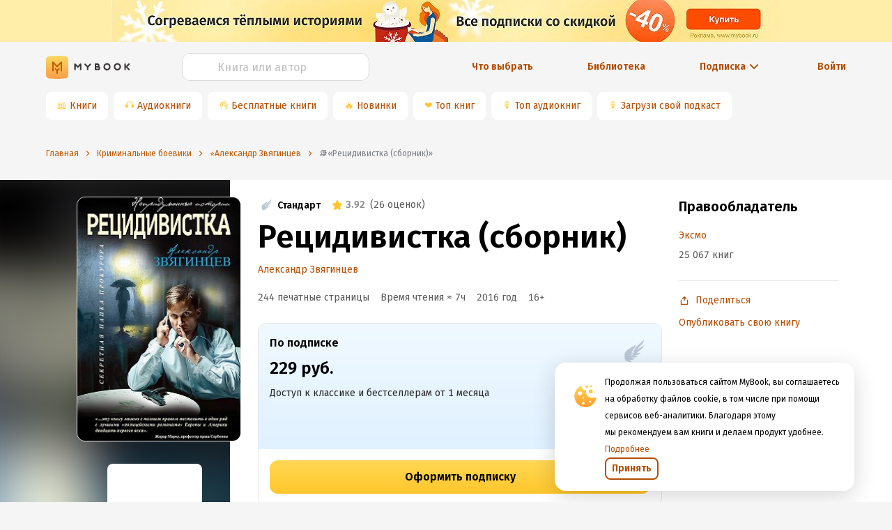

--- FILE ---
content_type: text/html; charset=utf-8
request_url: https://www.google.com/recaptcha/api2/anchor?ar=1&k=6Lc9jOkUAAAAAAS7Yqin2Ajp_JVBRmhKT0CNdA0q&co=aHR0cHM6Ly9teWJvb2sucnU6NDQz&hl=en&v=N67nZn4AqZkNcbeMu4prBgzg&size=invisible&anchor-ms=20000&execute-ms=30000&cb=t5avkqc877iw
body_size: 48973
content:
<!DOCTYPE HTML><html dir="ltr" lang="en"><head><meta http-equiv="Content-Type" content="text/html; charset=UTF-8">
<meta http-equiv="X-UA-Compatible" content="IE=edge">
<title>reCAPTCHA</title>
<style type="text/css">
/* cyrillic-ext */
@font-face {
  font-family: 'Roboto';
  font-style: normal;
  font-weight: 400;
  font-stretch: 100%;
  src: url(//fonts.gstatic.com/s/roboto/v48/KFO7CnqEu92Fr1ME7kSn66aGLdTylUAMa3GUBHMdazTgWw.woff2) format('woff2');
  unicode-range: U+0460-052F, U+1C80-1C8A, U+20B4, U+2DE0-2DFF, U+A640-A69F, U+FE2E-FE2F;
}
/* cyrillic */
@font-face {
  font-family: 'Roboto';
  font-style: normal;
  font-weight: 400;
  font-stretch: 100%;
  src: url(//fonts.gstatic.com/s/roboto/v48/KFO7CnqEu92Fr1ME7kSn66aGLdTylUAMa3iUBHMdazTgWw.woff2) format('woff2');
  unicode-range: U+0301, U+0400-045F, U+0490-0491, U+04B0-04B1, U+2116;
}
/* greek-ext */
@font-face {
  font-family: 'Roboto';
  font-style: normal;
  font-weight: 400;
  font-stretch: 100%;
  src: url(//fonts.gstatic.com/s/roboto/v48/KFO7CnqEu92Fr1ME7kSn66aGLdTylUAMa3CUBHMdazTgWw.woff2) format('woff2');
  unicode-range: U+1F00-1FFF;
}
/* greek */
@font-face {
  font-family: 'Roboto';
  font-style: normal;
  font-weight: 400;
  font-stretch: 100%;
  src: url(//fonts.gstatic.com/s/roboto/v48/KFO7CnqEu92Fr1ME7kSn66aGLdTylUAMa3-UBHMdazTgWw.woff2) format('woff2');
  unicode-range: U+0370-0377, U+037A-037F, U+0384-038A, U+038C, U+038E-03A1, U+03A3-03FF;
}
/* math */
@font-face {
  font-family: 'Roboto';
  font-style: normal;
  font-weight: 400;
  font-stretch: 100%;
  src: url(//fonts.gstatic.com/s/roboto/v48/KFO7CnqEu92Fr1ME7kSn66aGLdTylUAMawCUBHMdazTgWw.woff2) format('woff2');
  unicode-range: U+0302-0303, U+0305, U+0307-0308, U+0310, U+0312, U+0315, U+031A, U+0326-0327, U+032C, U+032F-0330, U+0332-0333, U+0338, U+033A, U+0346, U+034D, U+0391-03A1, U+03A3-03A9, U+03B1-03C9, U+03D1, U+03D5-03D6, U+03F0-03F1, U+03F4-03F5, U+2016-2017, U+2034-2038, U+203C, U+2040, U+2043, U+2047, U+2050, U+2057, U+205F, U+2070-2071, U+2074-208E, U+2090-209C, U+20D0-20DC, U+20E1, U+20E5-20EF, U+2100-2112, U+2114-2115, U+2117-2121, U+2123-214F, U+2190, U+2192, U+2194-21AE, U+21B0-21E5, U+21F1-21F2, U+21F4-2211, U+2213-2214, U+2216-22FF, U+2308-230B, U+2310, U+2319, U+231C-2321, U+2336-237A, U+237C, U+2395, U+239B-23B7, U+23D0, U+23DC-23E1, U+2474-2475, U+25AF, U+25B3, U+25B7, U+25BD, U+25C1, U+25CA, U+25CC, U+25FB, U+266D-266F, U+27C0-27FF, U+2900-2AFF, U+2B0E-2B11, U+2B30-2B4C, U+2BFE, U+3030, U+FF5B, U+FF5D, U+1D400-1D7FF, U+1EE00-1EEFF;
}
/* symbols */
@font-face {
  font-family: 'Roboto';
  font-style: normal;
  font-weight: 400;
  font-stretch: 100%;
  src: url(//fonts.gstatic.com/s/roboto/v48/KFO7CnqEu92Fr1ME7kSn66aGLdTylUAMaxKUBHMdazTgWw.woff2) format('woff2');
  unicode-range: U+0001-000C, U+000E-001F, U+007F-009F, U+20DD-20E0, U+20E2-20E4, U+2150-218F, U+2190, U+2192, U+2194-2199, U+21AF, U+21E6-21F0, U+21F3, U+2218-2219, U+2299, U+22C4-22C6, U+2300-243F, U+2440-244A, U+2460-24FF, U+25A0-27BF, U+2800-28FF, U+2921-2922, U+2981, U+29BF, U+29EB, U+2B00-2BFF, U+4DC0-4DFF, U+FFF9-FFFB, U+10140-1018E, U+10190-1019C, U+101A0, U+101D0-101FD, U+102E0-102FB, U+10E60-10E7E, U+1D2C0-1D2D3, U+1D2E0-1D37F, U+1F000-1F0FF, U+1F100-1F1AD, U+1F1E6-1F1FF, U+1F30D-1F30F, U+1F315, U+1F31C, U+1F31E, U+1F320-1F32C, U+1F336, U+1F378, U+1F37D, U+1F382, U+1F393-1F39F, U+1F3A7-1F3A8, U+1F3AC-1F3AF, U+1F3C2, U+1F3C4-1F3C6, U+1F3CA-1F3CE, U+1F3D4-1F3E0, U+1F3ED, U+1F3F1-1F3F3, U+1F3F5-1F3F7, U+1F408, U+1F415, U+1F41F, U+1F426, U+1F43F, U+1F441-1F442, U+1F444, U+1F446-1F449, U+1F44C-1F44E, U+1F453, U+1F46A, U+1F47D, U+1F4A3, U+1F4B0, U+1F4B3, U+1F4B9, U+1F4BB, U+1F4BF, U+1F4C8-1F4CB, U+1F4D6, U+1F4DA, U+1F4DF, U+1F4E3-1F4E6, U+1F4EA-1F4ED, U+1F4F7, U+1F4F9-1F4FB, U+1F4FD-1F4FE, U+1F503, U+1F507-1F50B, U+1F50D, U+1F512-1F513, U+1F53E-1F54A, U+1F54F-1F5FA, U+1F610, U+1F650-1F67F, U+1F687, U+1F68D, U+1F691, U+1F694, U+1F698, U+1F6AD, U+1F6B2, U+1F6B9-1F6BA, U+1F6BC, U+1F6C6-1F6CF, U+1F6D3-1F6D7, U+1F6E0-1F6EA, U+1F6F0-1F6F3, U+1F6F7-1F6FC, U+1F700-1F7FF, U+1F800-1F80B, U+1F810-1F847, U+1F850-1F859, U+1F860-1F887, U+1F890-1F8AD, U+1F8B0-1F8BB, U+1F8C0-1F8C1, U+1F900-1F90B, U+1F93B, U+1F946, U+1F984, U+1F996, U+1F9E9, U+1FA00-1FA6F, U+1FA70-1FA7C, U+1FA80-1FA89, U+1FA8F-1FAC6, U+1FACE-1FADC, U+1FADF-1FAE9, U+1FAF0-1FAF8, U+1FB00-1FBFF;
}
/* vietnamese */
@font-face {
  font-family: 'Roboto';
  font-style: normal;
  font-weight: 400;
  font-stretch: 100%;
  src: url(//fonts.gstatic.com/s/roboto/v48/KFO7CnqEu92Fr1ME7kSn66aGLdTylUAMa3OUBHMdazTgWw.woff2) format('woff2');
  unicode-range: U+0102-0103, U+0110-0111, U+0128-0129, U+0168-0169, U+01A0-01A1, U+01AF-01B0, U+0300-0301, U+0303-0304, U+0308-0309, U+0323, U+0329, U+1EA0-1EF9, U+20AB;
}
/* latin-ext */
@font-face {
  font-family: 'Roboto';
  font-style: normal;
  font-weight: 400;
  font-stretch: 100%;
  src: url(//fonts.gstatic.com/s/roboto/v48/KFO7CnqEu92Fr1ME7kSn66aGLdTylUAMa3KUBHMdazTgWw.woff2) format('woff2');
  unicode-range: U+0100-02BA, U+02BD-02C5, U+02C7-02CC, U+02CE-02D7, U+02DD-02FF, U+0304, U+0308, U+0329, U+1D00-1DBF, U+1E00-1E9F, U+1EF2-1EFF, U+2020, U+20A0-20AB, U+20AD-20C0, U+2113, U+2C60-2C7F, U+A720-A7FF;
}
/* latin */
@font-face {
  font-family: 'Roboto';
  font-style: normal;
  font-weight: 400;
  font-stretch: 100%;
  src: url(//fonts.gstatic.com/s/roboto/v48/KFO7CnqEu92Fr1ME7kSn66aGLdTylUAMa3yUBHMdazQ.woff2) format('woff2');
  unicode-range: U+0000-00FF, U+0131, U+0152-0153, U+02BB-02BC, U+02C6, U+02DA, U+02DC, U+0304, U+0308, U+0329, U+2000-206F, U+20AC, U+2122, U+2191, U+2193, U+2212, U+2215, U+FEFF, U+FFFD;
}
/* cyrillic-ext */
@font-face {
  font-family: 'Roboto';
  font-style: normal;
  font-weight: 500;
  font-stretch: 100%;
  src: url(//fonts.gstatic.com/s/roboto/v48/KFO7CnqEu92Fr1ME7kSn66aGLdTylUAMa3GUBHMdazTgWw.woff2) format('woff2');
  unicode-range: U+0460-052F, U+1C80-1C8A, U+20B4, U+2DE0-2DFF, U+A640-A69F, U+FE2E-FE2F;
}
/* cyrillic */
@font-face {
  font-family: 'Roboto';
  font-style: normal;
  font-weight: 500;
  font-stretch: 100%;
  src: url(//fonts.gstatic.com/s/roboto/v48/KFO7CnqEu92Fr1ME7kSn66aGLdTylUAMa3iUBHMdazTgWw.woff2) format('woff2');
  unicode-range: U+0301, U+0400-045F, U+0490-0491, U+04B0-04B1, U+2116;
}
/* greek-ext */
@font-face {
  font-family: 'Roboto';
  font-style: normal;
  font-weight: 500;
  font-stretch: 100%;
  src: url(//fonts.gstatic.com/s/roboto/v48/KFO7CnqEu92Fr1ME7kSn66aGLdTylUAMa3CUBHMdazTgWw.woff2) format('woff2');
  unicode-range: U+1F00-1FFF;
}
/* greek */
@font-face {
  font-family: 'Roboto';
  font-style: normal;
  font-weight: 500;
  font-stretch: 100%;
  src: url(//fonts.gstatic.com/s/roboto/v48/KFO7CnqEu92Fr1ME7kSn66aGLdTylUAMa3-UBHMdazTgWw.woff2) format('woff2');
  unicode-range: U+0370-0377, U+037A-037F, U+0384-038A, U+038C, U+038E-03A1, U+03A3-03FF;
}
/* math */
@font-face {
  font-family: 'Roboto';
  font-style: normal;
  font-weight: 500;
  font-stretch: 100%;
  src: url(//fonts.gstatic.com/s/roboto/v48/KFO7CnqEu92Fr1ME7kSn66aGLdTylUAMawCUBHMdazTgWw.woff2) format('woff2');
  unicode-range: U+0302-0303, U+0305, U+0307-0308, U+0310, U+0312, U+0315, U+031A, U+0326-0327, U+032C, U+032F-0330, U+0332-0333, U+0338, U+033A, U+0346, U+034D, U+0391-03A1, U+03A3-03A9, U+03B1-03C9, U+03D1, U+03D5-03D6, U+03F0-03F1, U+03F4-03F5, U+2016-2017, U+2034-2038, U+203C, U+2040, U+2043, U+2047, U+2050, U+2057, U+205F, U+2070-2071, U+2074-208E, U+2090-209C, U+20D0-20DC, U+20E1, U+20E5-20EF, U+2100-2112, U+2114-2115, U+2117-2121, U+2123-214F, U+2190, U+2192, U+2194-21AE, U+21B0-21E5, U+21F1-21F2, U+21F4-2211, U+2213-2214, U+2216-22FF, U+2308-230B, U+2310, U+2319, U+231C-2321, U+2336-237A, U+237C, U+2395, U+239B-23B7, U+23D0, U+23DC-23E1, U+2474-2475, U+25AF, U+25B3, U+25B7, U+25BD, U+25C1, U+25CA, U+25CC, U+25FB, U+266D-266F, U+27C0-27FF, U+2900-2AFF, U+2B0E-2B11, U+2B30-2B4C, U+2BFE, U+3030, U+FF5B, U+FF5D, U+1D400-1D7FF, U+1EE00-1EEFF;
}
/* symbols */
@font-face {
  font-family: 'Roboto';
  font-style: normal;
  font-weight: 500;
  font-stretch: 100%;
  src: url(//fonts.gstatic.com/s/roboto/v48/KFO7CnqEu92Fr1ME7kSn66aGLdTylUAMaxKUBHMdazTgWw.woff2) format('woff2');
  unicode-range: U+0001-000C, U+000E-001F, U+007F-009F, U+20DD-20E0, U+20E2-20E4, U+2150-218F, U+2190, U+2192, U+2194-2199, U+21AF, U+21E6-21F0, U+21F3, U+2218-2219, U+2299, U+22C4-22C6, U+2300-243F, U+2440-244A, U+2460-24FF, U+25A0-27BF, U+2800-28FF, U+2921-2922, U+2981, U+29BF, U+29EB, U+2B00-2BFF, U+4DC0-4DFF, U+FFF9-FFFB, U+10140-1018E, U+10190-1019C, U+101A0, U+101D0-101FD, U+102E0-102FB, U+10E60-10E7E, U+1D2C0-1D2D3, U+1D2E0-1D37F, U+1F000-1F0FF, U+1F100-1F1AD, U+1F1E6-1F1FF, U+1F30D-1F30F, U+1F315, U+1F31C, U+1F31E, U+1F320-1F32C, U+1F336, U+1F378, U+1F37D, U+1F382, U+1F393-1F39F, U+1F3A7-1F3A8, U+1F3AC-1F3AF, U+1F3C2, U+1F3C4-1F3C6, U+1F3CA-1F3CE, U+1F3D4-1F3E0, U+1F3ED, U+1F3F1-1F3F3, U+1F3F5-1F3F7, U+1F408, U+1F415, U+1F41F, U+1F426, U+1F43F, U+1F441-1F442, U+1F444, U+1F446-1F449, U+1F44C-1F44E, U+1F453, U+1F46A, U+1F47D, U+1F4A3, U+1F4B0, U+1F4B3, U+1F4B9, U+1F4BB, U+1F4BF, U+1F4C8-1F4CB, U+1F4D6, U+1F4DA, U+1F4DF, U+1F4E3-1F4E6, U+1F4EA-1F4ED, U+1F4F7, U+1F4F9-1F4FB, U+1F4FD-1F4FE, U+1F503, U+1F507-1F50B, U+1F50D, U+1F512-1F513, U+1F53E-1F54A, U+1F54F-1F5FA, U+1F610, U+1F650-1F67F, U+1F687, U+1F68D, U+1F691, U+1F694, U+1F698, U+1F6AD, U+1F6B2, U+1F6B9-1F6BA, U+1F6BC, U+1F6C6-1F6CF, U+1F6D3-1F6D7, U+1F6E0-1F6EA, U+1F6F0-1F6F3, U+1F6F7-1F6FC, U+1F700-1F7FF, U+1F800-1F80B, U+1F810-1F847, U+1F850-1F859, U+1F860-1F887, U+1F890-1F8AD, U+1F8B0-1F8BB, U+1F8C0-1F8C1, U+1F900-1F90B, U+1F93B, U+1F946, U+1F984, U+1F996, U+1F9E9, U+1FA00-1FA6F, U+1FA70-1FA7C, U+1FA80-1FA89, U+1FA8F-1FAC6, U+1FACE-1FADC, U+1FADF-1FAE9, U+1FAF0-1FAF8, U+1FB00-1FBFF;
}
/* vietnamese */
@font-face {
  font-family: 'Roboto';
  font-style: normal;
  font-weight: 500;
  font-stretch: 100%;
  src: url(//fonts.gstatic.com/s/roboto/v48/KFO7CnqEu92Fr1ME7kSn66aGLdTylUAMa3OUBHMdazTgWw.woff2) format('woff2');
  unicode-range: U+0102-0103, U+0110-0111, U+0128-0129, U+0168-0169, U+01A0-01A1, U+01AF-01B0, U+0300-0301, U+0303-0304, U+0308-0309, U+0323, U+0329, U+1EA0-1EF9, U+20AB;
}
/* latin-ext */
@font-face {
  font-family: 'Roboto';
  font-style: normal;
  font-weight: 500;
  font-stretch: 100%;
  src: url(//fonts.gstatic.com/s/roboto/v48/KFO7CnqEu92Fr1ME7kSn66aGLdTylUAMa3KUBHMdazTgWw.woff2) format('woff2');
  unicode-range: U+0100-02BA, U+02BD-02C5, U+02C7-02CC, U+02CE-02D7, U+02DD-02FF, U+0304, U+0308, U+0329, U+1D00-1DBF, U+1E00-1E9F, U+1EF2-1EFF, U+2020, U+20A0-20AB, U+20AD-20C0, U+2113, U+2C60-2C7F, U+A720-A7FF;
}
/* latin */
@font-face {
  font-family: 'Roboto';
  font-style: normal;
  font-weight: 500;
  font-stretch: 100%;
  src: url(//fonts.gstatic.com/s/roboto/v48/KFO7CnqEu92Fr1ME7kSn66aGLdTylUAMa3yUBHMdazQ.woff2) format('woff2');
  unicode-range: U+0000-00FF, U+0131, U+0152-0153, U+02BB-02BC, U+02C6, U+02DA, U+02DC, U+0304, U+0308, U+0329, U+2000-206F, U+20AC, U+2122, U+2191, U+2193, U+2212, U+2215, U+FEFF, U+FFFD;
}
/* cyrillic-ext */
@font-face {
  font-family: 'Roboto';
  font-style: normal;
  font-weight: 900;
  font-stretch: 100%;
  src: url(//fonts.gstatic.com/s/roboto/v48/KFO7CnqEu92Fr1ME7kSn66aGLdTylUAMa3GUBHMdazTgWw.woff2) format('woff2');
  unicode-range: U+0460-052F, U+1C80-1C8A, U+20B4, U+2DE0-2DFF, U+A640-A69F, U+FE2E-FE2F;
}
/* cyrillic */
@font-face {
  font-family: 'Roboto';
  font-style: normal;
  font-weight: 900;
  font-stretch: 100%;
  src: url(//fonts.gstatic.com/s/roboto/v48/KFO7CnqEu92Fr1ME7kSn66aGLdTylUAMa3iUBHMdazTgWw.woff2) format('woff2');
  unicode-range: U+0301, U+0400-045F, U+0490-0491, U+04B0-04B1, U+2116;
}
/* greek-ext */
@font-face {
  font-family: 'Roboto';
  font-style: normal;
  font-weight: 900;
  font-stretch: 100%;
  src: url(//fonts.gstatic.com/s/roboto/v48/KFO7CnqEu92Fr1ME7kSn66aGLdTylUAMa3CUBHMdazTgWw.woff2) format('woff2');
  unicode-range: U+1F00-1FFF;
}
/* greek */
@font-face {
  font-family: 'Roboto';
  font-style: normal;
  font-weight: 900;
  font-stretch: 100%;
  src: url(//fonts.gstatic.com/s/roboto/v48/KFO7CnqEu92Fr1ME7kSn66aGLdTylUAMa3-UBHMdazTgWw.woff2) format('woff2');
  unicode-range: U+0370-0377, U+037A-037F, U+0384-038A, U+038C, U+038E-03A1, U+03A3-03FF;
}
/* math */
@font-face {
  font-family: 'Roboto';
  font-style: normal;
  font-weight: 900;
  font-stretch: 100%;
  src: url(//fonts.gstatic.com/s/roboto/v48/KFO7CnqEu92Fr1ME7kSn66aGLdTylUAMawCUBHMdazTgWw.woff2) format('woff2');
  unicode-range: U+0302-0303, U+0305, U+0307-0308, U+0310, U+0312, U+0315, U+031A, U+0326-0327, U+032C, U+032F-0330, U+0332-0333, U+0338, U+033A, U+0346, U+034D, U+0391-03A1, U+03A3-03A9, U+03B1-03C9, U+03D1, U+03D5-03D6, U+03F0-03F1, U+03F4-03F5, U+2016-2017, U+2034-2038, U+203C, U+2040, U+2043, U+2047, U+2050, U+2057, U+205F, U+2070-2071, U+2074-208E, U+2090-209C, U+20D0-20DC, U+20E1, U+20E5-20EF, U+2100-2112, U+2114-2115, U+2117-2121, U+2123-214F, U+2190, U+2192, U+2194-21AE, U+21B0-21E5, U+21F1-21F2, U+21F4-2211, U+2213-2214, U+2216-22FF, U+2308-230B, U+2310, U+2319, U+231C-2321, U+2336-237A, U+237C, U+2395, U+239B-23B7, U+23D0, U+23DC-23E1, U+2474-2475, U+25AF, U+25B3, U+25B7, U+25BD, U+25C1, U+25CA, U+25CC, U+25FB, U+266D-266F, U+27C0-27FF, U+2900-2AFF, U+2B0E-2B11, U+2B30-2B4C, U+2BFE, U+3030, U+FF5B, U+FF5D, U+1D400-1D7FF, U+1EE00-1EEFF;
}
/* symbols */
@font-face {
  font-family: 'Roboto';
  font-style: normal;
  font-weight: 900;
  font-stretch: 100%;
  src: url(//fonts.gstatic.com/s/roboto/v48/KFO7CnqEu92Fr1ME7kSn66aGLdTylUAMaxKUBHMdazTgWw.woff2) format('woff2');
  unicode-range: U+0001-000C, U+000E-001F, U+007F-009F, U+20DD-20E0, U+20E2-20E4, U+2150-218F, U+2190, U+2192, U+2194-2199, U+21AF, U+21E6-21F0, U+21F3, U+2218-2219, U+2299, U+22C4-22C6, U+2300-243F, U+2440-244A, U+2460-24FF, U+25A0-27BF, U+2800-28FF, U+2921-2922, U+2981, U+29BF, U+29EB, U+2B00-2BFF, U+4DC0-4DFF, U+FFF9-FFFB, U+10140-1018E, U+10190-1019C, U+101A0, U+101D0-101FD, U+102E0-102FB, U+10E60-10E7E, U+1D2C0-1D2D3, U+1D2E0-1D37F, U+1F000-1F0FF, U+1F100-1F1AD, U+1F1E6-1F1FF, U+1F30D-1F30F, U+1F315, U+1F31C, U+1F31E, U+1F320-1F32C, U+1F336, U+1F378, U+1F37D, U+1F382, U+1F393-1F39F, U+1F3A7-1F3A8, U+1F3AC-1F3AF, U+1F3C2, U+1F3C4-1F3C6, U+1F3CA-1F3CE, U+1F3D4-1F3E0, U+1F3ED, U+1F3F1-1F3F3, U+1F3F5-1F3F7, U+1F408, U+1F415, U+1F41F, U+1F426, U+1F43F, U+1F441-1F442, U+1F444, U+1F446-1F449, U+1F44C-1F44E, U+1F453, U+1F46A, U+1F47D, U+1F4A3, U+1F4B0, U+1F4B3, U+1F4B9, U+1F4BB, U+1F4BF, U+1F4C8-1F4CB, U+1F4D6, U+1F4DA, U+1F4DF, U+1F4E3-1F4E6, U+1F4EA-1F4ED, U+1F4F7, U+1F4F9-1F4FB, U+1F4FD-1F4FE, U+1F503, U+1F507-1F50B, U+1F50D, U+1F512-1F513, U+1F53E-1F54A, U+1F54F-1F5FA, U+1F610, U+1F650-1F67F, U+1F687, U+1F68D, U+1F691, U+1F694, U+1F698, U+1F6AD, U+1F6B2, U+1F6B9-1F6BA, U+1F6BC, U+1F6C6-1F6CF, U+1F6D3-1F6D7, U+1F6E0-1F6EA, U+1F6F0-1F6F3, U+1F6F7-1F6FC, U+1F700-1F7FF, U+1F800-1F80B, U+1F810-1F847, U+1F850-1F859, U+1F860-1F887, U+1F890-1F8AD, U+1F8B0-1F8BB, U+1F8C0-1F8C1, U+1F900-1F90B, U+1F93B, U+1F946, U+1F984, U+1F996, U+1F9E9, U+1FA00-1FA6F, U+1FA70-1FA7C, U+1FA80-1FA89, U+1FA8F-1FAC6, U+1FACE-1FADC, U+1FADF-1FAE9, U+1FAF0-1FAF8, U+1FB00-1FBFF;
}
/* vietnamese */
@font-face {
  font-family: 'Roboto';
  font-style: normal;
  font-weight: 900;
  font-stretch: 100%;
  src: url(//fonts.gstatic.com/s/roboto/v48/KFO7CnqEu92Fr1ME7kSn66aGLdTylUAMa3OUBHMdazTgWw.woff2) format('woff2');
  unicode-range: U+0102-0103, U+0110-0111, U+0128-0129, U+0168-0169, U+01A0-01A1, U+01AF-01B0, U+0300-0301, U+0303-0304, U+0308-0309, U+0323, U+0329, U+1EA0-1EF9, U+20AB;
}
/* latin-ext */
@font-face {
  font-family: 'Roboto';
  font-style: normal;
  font-weight: 900;
  font-stretch: 100%;
  src: url(//fonts.gstatic.com/s/roboto/v48/KFO7CnqEu92Fr1ME7kSn66aGLdTylUAMa3KUBHMdazTgWw.woff2) format('woff2');
  unicode-range: U+0100-02BA, U+02BD-02C5, U+02C7-02CC, U+02CE-02D7, U+02DD-02FF, U+0304, U+0308, U+0329, U+1D00-1DBF, U+1E00-1E9F, U+1EF2-1EFF, U+2020, U+20A0-20AB, U+20AD-20C0, U+2113, U+2C60-2C7F, U+A720-A7FF;
}
/* latin */
@font-face {
  font-family: 'Roboto';
  font-style: normal;
  font-weight: 900;
  font-stretch: 100%;
  src: url(//fonts.gstatic.com/s/roboto/v48/KFO7CnqEu92Fr1ME7kSn66aGLdTylUAMa3yUBHMdazQ.woff2) format('woff2');
  unicode-range: U+0000-00FF, U+0131, U+0152-0153, U+02BB-02BC, U+02C6, U+02DA, U+02DC, U+0304, U+0308, U+0329, U+2000-206F, U+20AC, U+2122, U+2191, U+2193, U+2212, U+2215, U+FEFF, U+FFFD;
}

</style>
<link rel="stylesheet" type="text/css" href="https://www.gstatic.com/recaptcha/releases/N67nZn4AqZkNcbeMu4prBgzg/styles__ltr.css">
<script nonce="0z84k04v5PRM1IBzqtNAQQ" type="text/javascript">window['__recaptcha_api'] = 'https://www.google.com/recaptcha/api2/';</script>
<script type="text/javascript" src="https://www.gstatic.com/recaptcha/releases/N67nZn4AqZkNcbeMu4prBgzg/recaptcha__en.js" nonce="0z84k04v5PRM1IBzqtNAQQ">
      
    </script></head>
<body><div id="rc-anchor-alert" class="rc-anchor-alert"></div>
<input type="hidden" id="recaptcha-token" value="[base64]">
<script type="text/javascript" nonce="0z84k04v5PRM1IBzqtNAQQ">
      recaptcha.anchor.Main.init("[\x22ainput\x22,[\x22bgdata\x22,\x22\x22,\[base64]/[base64]/MjU1Ong/[base64]/[base64]/[base64]/[base64]/[base64]/[base64]/[base64]/[base64]/[base64]/[base64]/[base64]/[base64]/[base64]/[base64]/[base64]\\u003d\x22,\[base64]\x22,\x22aAHCtVRxw47Ct3ofwpUKw4bCoh/Dn8KhdTU9wrscwrQqS8Ovw4JFw5jDrcKsEB8TW1oMexIeAwPDtMOLKXV4w5fDhcOmw5jDk8Oiw69fw7zCj8Oew5bDgMO9K3Bpw7dOPMOVw5/Dmx7DvMO0w4kuwphpEcOnEcKWUFfDvcKHwr/DhFU7Zw4iw40GUsKpw7LChsOoZGdfw5hQLMOQc1vDr8KkwrBxEMOASkXDgsK0FcKEJFoJUcKGNz0HDykZwpTDpcO8J8OLwp5ldBjCql/[base64]/Ci8Okw7TDrMOAE8KvH8O5w7/CsTfCrMKrw7VManduwp7DjsO6YsOJNsKsDsKvwrgyAl4UeypcQ0vDhhHDiGXCp8Kbwr/ChmnDgsOYT8KhZ8O9DyYbwrofHk8LwrASwq3Cg8O0wqJtR2fDucO5wpvCnW/Dt8Olwqt1eMOwwrR+GcOMaD/CuQVhwq1lRnvDqD7CmTjCoMOtP8KlMW7DrMOCwojDjkZ+w6zCjcOWwpDCqMOnV8KnDUldGsKfw7hoNhzCpVXCtHbDrcOpN2cmwplCagFpUcKmwpXCvsOCe1DCnxEHWCwlOn/DlXQyLDbDvWzDqBp1Jl/Cu8OiwrLDqsKIwqHCi3UYw5DCn8KEwpcAHcOqV8K+w5oFw4RFw6HDtsOFwq5iH1NVUcKLWhAow755wq9TfiltQQ7CukHCn8KXwrJeAi8fwpHCqsOYw4oNw6rCh8OMwrMKWsOGYFDDlgQwUHLDiFPDrMO/wq0HwrhMKSV7wofCniNfR1ljWMORw4jDsBDDkMOAJsOrFRZ/aWDCiGDCrsOyw7DCjQnClcK/KMKuw6cmw6/DjsOIw7xjBcOnFcOpw6rCrCVOHQfDjBrCoG/DkcKhQsOvIRAdw4B5G2rCtcKPOsKew7clwq8cw6kUwp/[base64]/DuSnDgMKOcsOmCsOfw5zCjsOnMsKew5nClW/DhMOAYcObFwvDsHY0wrt/wqR/[base64]/[base64]/[base64]/Dum7Ds8OBMcK6JAEvJsOVbcKJNTHDkU7CuEtuZcKFwqHDjcORwrLClBfCqcOAwo3CuGTCv19+w5wawqEnw7wywq3DkMKqw7HCiMOrwrkAHSRqIyPCusOSwrtWZMKHTjhUwqUlw6nDnsKcwoABw7ZdwrbCisOmw5vCgcOJwpY2JE3DlhLCtgQFw5kFw7s8w4/Dh0UXwooPUsK5csOfwrnDrlBSXMKsA8Orwptmw5tVw78jw4PDql0mwoNVN35rdsOseMOywr/DskY8c8OsHkF8Cmp3ETcGw4zCj8KZw4x6w6hjWzU8Z8Klw4F6w5k6wq7CgQFhw4rCoUsLwoDCsRILKSQaVChWTDRsw78basKdasKHMDrDoXfCnsKMw5w2Qh/Di2xdwp3CnMKcwrDDu8KEw7fDp8Ozw54kw4vCix3CscKKdsOpwq9jw7Jfw41tLMOyY3TDlhZfw6nCqcOLa1PCiQlqwoYjIMObw5DDhmDCj8KMQhXDjMKCcUbDkMOhbQPCry3Dh0sCVcKgw4kMw4/DlADCg8K7wobDusKuVsOvwp5AwrrDhsORwrZWw5zCqMKFVMOqw6M4YsOIQytBw7vCtcKDwq8BA1PDnGzCkXQGRilqw5/Cu8OJwqXCisKefsKjw6LDjm8WOMKGwrdMwr/CrMKfDirCisKFw5rChC0pw4nCimdjwqkDC8Kfw7k9DsOJZsKEDMO5BsOyw63DoDXCisK4fEAeGF7DmMO/YMKkOEARaDUnw4pZwohuc8ODw5wPYiR8e8O0e8OWw7/DghrCiMO3wr/[base64]/PcKiZVQhMXwiW8OLaHMRasO2w7oDTTnDpUHCo1YLehonw4PCvsKITMKzw79NWsKLwrktaTDCu0vDukhMwrVLw5HCnwLCo8KVw7/DhTnCimHCnRZCDsODccK2wokDU13Dp8KqdsKswrDCjR0Mw5PDj8KTXRsnwpwlW8OwwoJyw5PDuj/DhFPDm27DrQg/[base64]/DjHrChVfCl8K7w6bCuSoGUMOzwp0xXsKzUS3Chw3CtcOawqEgw63DqFrDucKKWFFcw7vDisOkPMOJQcKkw4HDnVHCgTMwCkrDvsOywoDCo8O1QFLDlMK4wozCj0MDTG/Cn8OJI8KSG0rDnsOSHcOvNAXDicOHIMKWYQPDnMKYMsOYw6oYw7NEwprChMOsBcKfw7ACw5dyWl/[base64]/DusKhw7NMwqIcT8KcZsOmwoNGw6LDtcOCKV8oMBTCnsONwoZEM8Otwr7Chkhhw5/DuhvCkMO3CcKRw6ldPEg/IDUewqdGeVHDscKRGcK1b8K8T8O3w6/DicOIK08MNULCucOqUizCoXPCnlNFwrxmW8KPw4BVwpnChlxqwqLDv8K+wqkHY8KEw5fCtWnDkMKbw6N2PiImwoTCq8OBwq7DqzcoV1cXOXfCscKpwqzCqMOcwp9/w5QQw67Ci8Oqw5BQTmHCvHrDuGANTlnDosKAEsK0D0BZw5TDmmAQfwbClcKawpc7S8OXa1cjIXoTw69+wq/DuMOOwq3DnEMCwpPCqMKRw5/Cih10GCNBw6jDkzBlw7EDEcKcTcKxBRZuwqXDscOAUCpuSAfCucOybCLCncOOfxJCWwtxw4J/FgbDoMKVWsKdwrpcwqbDgMOBeE3Cv2pVdjQNIcKkw7rDoUvCvsOVw7I6VE9OwqFCKMKqRMKrwqBKRm42bMK8wqkmL2ZyJhTDohPDpMKJBsOOw50lw4dWSsOtw61tMMOHwqhdHgvDu8KUcMOjw4HDhsOtwrzCrArCqcOCw7dBXMKCTsO/PwvCjRjDg8KVHWvCkMKhKcKMQl3DgMOvexEtw5/[base64]/DmVVbw50uwpnCiTlywpbCuy/Di183YjHDowXDuyJew7IsZcKvFcK2LQHDhMOCwpHCg8KuwozDo8O+AcK9SMOJwqNbwoLDpsKTwo8awo7DkcKWBifCkhQ2wq/Dkg/[base64]/a8OhwqtvBMKUwqrClmISX1RJByQfOcKZw6rDucKzGMKzw5N4wp/CoTrCqidTw5DCoFfCkcKYwqYWwq7Dk1TCgHBnwrsUwrrDrSYHwpskw6HCtW7CsDV/PGNUa2Jxw4rCr8OpN8K3UgAPecObw5DCicOUw4vCksOYwqoNOSDDqR0rw5sEacOcwobDnWLDhcK+w7ssw6jCi8K2UhHCpMKPw43DjXoqPEzCjcO9wpJSBydsMsOOw6rCusORC1kdwr7CqcOBw4zCsMKyw4ATLMOqasOWw7oPwrbDhFF/bQpRHcO5bn7CtMOzXiRow7HCvMK/w4gUCxrCs3bCr8OwecOuUx3DjDJiw7xzTF3ClcOERcKQHF92ZcKWEStxwpM0w4XCusOnUDXDuHYawrnCt8KWw6Adwr/DmsKFwr/DoWXCojtnwrvCsMKkwokaBDhYw7Fxw40yw7zCuVQFdlnCtDrDvB5LDTofKsO2RURLwq8yaAtTRCDDnHMFwpTCkMKTw4V3ESTDg1g8w7kaw57DrRppW8OCeDd4wpBLM8Oyw7BMw43ClUAAwqrDg8OmBR/[base64]/ecK7wr1vw7tgw6FNagk1bMOowrdlwrXDh8O2DcOPe1NbdMOzGjF9bjzDpcOXOMKaQMOKBsK3w5jDjcKLw5k2w4J+w4/CrnYcLW5Xw4HDicO/wrdKw50mXGAgw7zDtF7DksOJY1zDn8Ouw6/[base64]/JV3CvyDDk8O8AB9iw5p1Jg3DjcK8w7Bdw7kmXcOcw5EawrzCvMOqw4g2Dltke0/[base64]/GXhJScOidcK7dcOVJyzCjEHDtkzDrHhyOSIqwoh/[base64]/DsMK0wojDusOAw5BYw5HCu8KjbDgBw48SwqPCmy/[base64]/CnsKANMOyw6nDqcKUTSnCuMO4wrnCg8O3w5ANe8OKwpjDnWfDvQvDh8OCw4HDvSjDsWIoWl5Qw7ZHJ8OSOsObw7B1w5lowpLDjMOZwr8lw43Dvh9Yw549H8K3DwvCkT1kw5YBwohTSUTCuw4Vw7MzQMO/w5YPKsOBwok3w5NtYMK5WSg6JMKmFsKoXGgNw65ZRVPDmsONKcK7w7rCsiDCpX/Di8Ouw5DDg1BMQ8OjwonCgMOKcsOWwo97wofDusO5W8KRYMO/w7TDjMKiGkpCwpUqLcO+OcOww7/Ch8OgNhkqb8Ksf8Ohw5ctwrTDucOeAMKJXMKjKzfDu8KewrQLTMKGPjpnG8O7w6ZKwpg+ecO6Y8OPwoZFw7Mfw5vDjcKvbSjDlcOzw60QMyHCgMO9FcKmSlHCsRTCp8O5aSw6DMK+BcKtAzp1e8OVEsOHTsK2K8KHDAkGWU4vRcOyAgYMfGbDvU9Jw4h/[base64]/WMOGaMOFNhp0DMKkwqFLSRbDsMO8WsKZKMO7SW/DvMO2w57CicOwPXrDpwNXw403w4HDtMKqw4hhwo1nw4nCpcOqwp43w4pxw4gZw4rCv8KIw5HDqQvCicOlBzXDuCTClAHDoTnCssOrDMO4PcOgw5PCksKwOQ3CssOAw4I1Yk/[base64]/Dr8O4wqAEwqV2wpnCq3p2GEMmMcKSwpYRw7hAwrNwwp/[base64]/wrHDvH/DvcKvcMO9OcOcw7orFx1+wrlswrvCvsOmwoF/wrR1KjdcJBDCnMKobcKfw5bDpsKew5dswo8BIsKuH1/[base64]/w6gCYMO6wp8/w5vCgMOFGknDrsKgw4V8wqx7w6LCiMKFAFRoJsOVPMKJEkzDqxzCi8K5wqQdwoduwp/ChRcdSHvCosKEwp7CpcKnw5vCpHkXXmIow7MFw5TCpWsoBSXCh1nDvcKFw7zDtTDCmcOgEmPClsKTYBTDk8Oaw78He8OXwq7Cn07DpsOOM8KMScOywpvDlnnClMKPTsOVwqjDlg10w4taL8O/[base64]/UzzDmcK5a2FMw77CqzgKwoAeQSplw7XDkMOVw7LDpcK4eMK9wrvCicOhRcOUUsOyLMO8wro/FcOYMsKUL8O7E33CkSjCjmvDo8OVPQHClcKse0rDl8OWGsKRUcK3GsOjwpTDjTXDvcO3wpYaCMO8ScOcHncfeMOnw7/CpcK+w7xHw53DizjDnMOlFC3Dk8KYf0VGwq7Dl8Obw7kwwqPDgSjCoMOXwrwbwoPCgsO/KMOGw65iWlw2VkPDpsKhCMKswrvCvnjDmsKNwo7Cp8Opwr7DqHY/CjXDj1TCmlNbWA5rw7EdRsOHSmR+w5PDuw/CtVTDmMKhOMKxw6EbX8Olw5DCpjnCvXciw7rCr8Oic3MAw4/CqllfJMKZCEjCnMKlLcOrw5gMw400w5lFw6LDhRTCu8KXw5Y9w57Cs8K6w6puWzTDhRbCr8KbwoJTw4nCpDrCg8O1wp3Dpn95WcOPwoFlwrZJwq1uWgDDiH0kLmfCmsKIw7jCoHt7w7snw5Q2w7PDo8OYesKRHFHDt8Ocw4nDu8OgDcK7bz/DqylmSMO0CFpMwpvCi13DpMOGwohdCxgmw7MKw67Cj8KEwr7Dj8Kfw7ACCMOlw6VVwqLDkcO2E8KGwq43Sk/CmjfCssOpwrvDly8KwpdqV8OKwqPDkcKnRMKew4NZw5PDqn05FTAtP3QoBnjDpcOlwox/CW7Dr8OYGDjCtlZSwqHDusKIwqzDocKSYEd3GQ9yKV4Wd3bDjcOdOSkMwoXDgxPCpcOPP0V9wowhwq5bwr3Cj8KAw4pYb1J1CcOEORY4w4wlesKHOSrDr8OCw7NxwpLCp8OCUMK8wonCiU3CkWJFwoTDjMOQw4vDjn/[base64]/DhMOcw5XChMOseRN5w5B+K0R6IhfDnCIwBXN/w7HDmlABK3hwEcKGwpPDl8Oew7vDh0BGSxDCtMKUecKBA8Odwo7CkhwWw70ZZ1zDhABvwqbCrhsyw5bDuxvCtcOFcsKSw4sTw5JIwoocwo9cwp5Hw73CqgEfF8OudsOFLjfCtUPCpgIlZBoTwo4/w5Yyw4l1w6xNw7nCqMKFccKIwqDCqRQMw6gvw4nCnSMtwo11w5nCqcKmQjfCtyZjAcODwpBLw58+w6PCjmHCosO0wr8bRXBhwqdwwphwwrc/F3kxwoTCt8KGIMOEw5rCmVY9wps5dRpkwpHCksK2wqxqw4LDgE8rwpPCkTJ2acKWVcKLw4DCulduwpTDuSs9CGTCpBwhwoNHw6zDrj1vwpQRLwPCv8O/[base64]/DkjkZw7/CgDMSWiLDkMO5w7LCqcOxwpxNwqDDgS1ywo3Co8OBDcO/[base64]/DmsOww7RTN2LCi8KPdRVuE1pNwrdLYXTCucOSX8KfAj9uwqdKwoRBNMK/cMOTw6HDrcKMwr/DnyVme8KuFzzCvFpKDSU9wpVCY10Ta8K+GEthb3dgf19YZEAXLcOsOi1hwq3DrHLDocK3wqASw4bCpzjDrkAsSMKIw7TCh1onJMKWC0TCmcOHwroLwovCqnYBwonClcO1w7fDvsOdJ8OAwobDiHAwEcOGwrZPwpodw79oBVMjLEwaEcKvwp/[base64]/[base64]/CkhLDosKDw6djwrJPw5JLal3ChHvDhRDCocOYKT4VLcKpV2stFx7CpWQ+GB/CiGQeXcOwwpoYGzoXVSvDv8KYQHV8wqXDiDHDm8KzwqwQCXbDqsKMOW7DsCMYVsK/T20xw4rCj0LDjMKJw6EQw4soJcOtU3/CrMKywotlRF3Dh8OXNgrDiMKUdcOpwp7CmSEkworCgGd/[base64]/ViowwrIVKCnDlUg5NUoVw4jCiMK5wqMlwrTDk8O2YxvCqn/CqcK7EMK3w6LCpGLChcOPVsOMXMO0Zm1mw4IrX8KcJMOTKMO1w5bDty7DvsKxw5ktL8OAKljDmmxmwpkPasOVLypjYcOQw65/XlvCq0bDvWbCjiXCqzccwqQMwp/[base64]/SMKSwrQ1PWZ9wooQF8KjQsKyNylnFw/[base64]/CmRvCn8KNLMOVDHxqUcO+XS/CicOHR8OGw7dvR8OvYRvChmwJGsKuwprDlg7Dq8KEEXMmBQbCrwt9w6scVcKUw6DDnSdWwpNHwrLDnQPDqWbDuATCtcKew4cKZMKuEsKRwr14wpTDrEzDisKWwoDCqMOXIsK+T8OCZzEwwrrCtzrCmRrDk3dWw7hzw5/CucOOw7dtMcKWbsOVw6bDgsOyeMKzwrzCr1rCsmzCkD7CmhJFw5FFW8K+w71+EWEpwrjDsWRKdQXDqx/[base64]/ClGJnw5XDocOOwqYmw63DjMKVC8OiwobChcK3w6xHcMKSwp7DnkXDnRzDtwrDmx/[base64]/dx9VH8KNK1/DuioRw4vCo8KJJ8OrwodYE8KhwqLCq8KbwqQDw5bDqcODw67DscKabMKqZhDCp8Ktw5bCnRvDjjPDuMKXwqLDvn59w7o3w6tbwoLClsO8JhkZHAHDhMO/aCrCtMKjw4PDmWIrw7PDtFLDjMKiwqXCmU/CqBI2GHgvwonDqXLCpmRZZMO+woclEjHDthITFsKWw4TCj0x8woXCk8OtUDvCj07DpcKJCcOaeWTDjsOtEygnYFJealBYw5DCixzChWxGw7jDtD3CiWN9AcK/wqHDm0HDhH0Dw6nDmMOFPRfCnMO/XcOYZ38ccXHDihBDwoUswqDDgyXDky8nwrPDmMKtbcKkFcK5w6TCncKuw591HsOFMcO0OnrCqVvDtWE6V3jCpsOiw54/X0skwrvDqUgrcQjCglADFcKKR3F0w7DCiwnClR8+w4RcwqNVERHDvMKaQnEvDB16w43DvAFbwozDkMK1Wz3DvMKXw7XDrBDCllvCq8OXwqHCl8KdwppKQsONw4nCkkDCkALCm0nCriM/wpxlw7TDriHDjhJnBMKDYcKpwoBLw7BPLAbCtiVjwoJcJMKVMgpew5Ymwrdmwrlvw7DDp8OZw4bDrMKFw7UJw7tIw6DDvsKCWzrCh8O9NsOYwrVKU8KdWh0Uw4haw4jCqcK8Kg1Wwpcqw5/DhlxEw6JzKCNbEsKLLSHCo8OJwqrDgGPCgjgaVH4nOcK+ZMOhwr/CoQRDa0HCnMO0E8OHcmtHKBtZw5/CkkANPngow4XDtMOew7NTwr/Do1hOWSEhwq3DtQ06wrXDtcKKw7Amw6siDCHCpsOgWcOjw4kBf8KGw6lUcS/DnsOLUcK7QMOhUybCgnHCqgTDt2nClMKrH8KgD8OSFhvDnR/DvxbDpcOTwpbDqsKzw6AfW8ONw7xDOiPDok7ClEvCjlbDjSVlaB/DrcKWw5PCp8KxwrjChn9aF3bDin9xUMO6w5bCqMKswo7CjCrDiRondUoEC29jUXXDsRPCtcKHwpjDlcKWMsOiw6vDq8OfPz7CjWTDtVjDq8O6HMOHwrLCucK0w4TDssKfIGZowop2w4bDvUsgw6TDp8Orw4wQw5lmwqXCosKdSS/Dm2jDn8O4w5kuw6wWfMKaw6rCtUzDm8O2w5XDs8OYQDjDncOUw5LDjAjDucOHdzHChmMBw43CosOewpUiB8Ogw6/[base64]/KToAwpRiCFlEw6/DjhLChsOmBMOKQMOkWjVuVCxpw5XCssO+wrpgAsKgwq09woUUw7/[base64]/DrjXDsjxmDjTDu8OGDMOVOcOkw5FHw5UrXsO2D3hUwqDDqsO7w63CjMKiaGM0UMK6MsKow43CjMOVB8KLYMKWwpp5EMOWQMOrRMOJHsOGb8OYwqbCjUVjwr8iLsKSbS4RHcKWwo/Dl0DCmAZtw7rCrVTChcKbw7TDrTLCuMOmwqnDgsKTXsO/Oy/[base64]/ClMKHXFAkNMK0w7wbwoclT3HCrHzCvMKawo3DncOoMsKAwpvCrsOZBhIdTggjWcKZTsOMw7bCm3rCljFdwovDj8K7wofDiwTDmUzDgV7CjkDCpXolw7MGwq8zw7EOwprDiRdPw6pyw7PCi8O3AMKqw4s1UMKnw4LDiUfCvj1vY0sOIcOeWxDCiMK/w6trbRbCiMKHJsOdLA50wq92aU5IZzU0wqxAaWoIw5gqw7hrQcODw4pyfsOXw6/Cn1JmeMKcwqzCrsOsc8OCS8OBXADDkcKjwqw9w6RZwpR/RMOhwotgw4zCq8KDFMKgE2XCmsKzwp7Dr8KFY8OhKcOyw50zwr4mV0oRwqjDi8OTwrzClC3DmsODw4F8w5vDllDCmVxfZcOSwo3DtBVWaUvCpkURMsKqJcKoKcKgCGzDljh8wovCi8OSOknChWobcsONBMKfw6UzRGbCuitwwq/[base64]/[base64]/KkHCq8OCw63CpgfDhBBmwoste8K1wp0Vw7TCrcOyUzzCi8O7wpMhLgRGw4EEfFdsw4F9TcO/wrnDncOuS3EvGC7DqcKYw43CjmbCo8OjV8KkLUfDlMKcB0PCjCkRMxVwbcK1wp3DqcK/[base64]/Dj8K4Q2h+w5XCocKgwqHCqMOyKATCoW4NwovDmxkNOsOYPXlEZwHDmVHCgkBfwo5qBFljwq1oScONUDxnw5jDjRPDuMKzw6Y2wonDq8O8wpnCvz1FMsK+woHCpcK/[base64]/CpMOEMsOzIlDCosKhw4M4w6AEwqvDvEQVwrfCnT/[base64]/w4zChU88L8KEwpIWYsObw5AeaGpwPMKXdsKzSTfDuQZzw5p1w6rDkcKswoEyY8O7w4HClsOmwrzDnnHDumhBwqzCl8K8wr/DlsOdVsKfwrkrJFtsc8O6w43CpSILEAnCuMK+ay1YwqLDgz5HwoxsEcKnLcKnQsOfUzg3KcOtw47CkUh5w5IuL8KvwpA4X3fClsOSwqjCocOYYcOveHDDizBpwp83w5drFxHCmsKzL8Otw7cPeMOCQ0/CscO8wprCgiomw6JresKOwrMDQMKJaUx/w40iwoHCrsKJwpNGwqJuw5MBVF7Cv8KywrrDgMOrw4QPCsO/wrzDsCMpwpnDmsOywqjDlnxLDcOIwrYEDBl1DMOaw53DvsOYwrBcZgpvw601w4zChw3CoSN8L8OLw7fDphHCgMKIOsOyWcObw5JpwpppDA8Pw57CjifCg8OQLcOOw7FVw7ViOsOGwoh/wrzDswZSLyQOWEYaw4hjVsOqw5Ivw5XDgMOww5I7w7HDlEPDlcKqwqnDigrDlgQbw582MGfDhVhYwq3DimPCmx3ClMO8wp3CjcKONMOHwqRtwqdvUlVLaktow7cdw73DpFHDoMOhwqjCjsOmwrnCjcKDKFFmSGE/[base64]/[base64]/CusOIw6MBw6Rlw5vCjcKbeMK1QV7CpcO+NsOWC1zCuMKeURDDiFx6cz3DqRHCuVQDQMOdIcK2wrjDt8KhZcKowq8Mw6oBfFYTwoomw43CucOyIsKkw5Igw7U4GsKCw6rCvcOPw6oETMKzwrkkwpfClx/[base64]/QX8eWsOIG8OIw4zCuMOVBcKNw4E9Z8K/woDDjBcHdsKSWcO6DcOmd8O/[base64]/CgE08X8OBwrB3YxfDu0UrB8OjNMK7w4xbw6QbwrJJwobDiMOPV8O0UsK8wpbCu0TDlmI9wo7CvcKOJ8OjTsOff8OnU8KOBMKQXsOGAXRfYcOLDSlSLHMfwq5mNcO0wpPCm8OSwoDCkmTDsjHDrMODQsKCf1tRwok0OxZyRcKuw4cOOsOiw67DrsO6LAQJY8K8wo/DrUJ3wo3CvS3CmSx5w7VXN3gpwofDvTYcIX7DqzQzw63CqgnCgngNw5dFFcOPw6fDuh/[base64]/Dr0hhw7dhfMKYw6deeF/[base64]/Cu3spwpFQwrVaw65pwoHDk8Oow6XDgMK9STHDogoJdXdXODwGwqFAwocPwqFZw5EiFw7CpC3DhcKqwpxCw4Z/w4fDgl8ew4jDtxrDhcKNwpnCkn/DjyjCgsOlMy5BFsOpw5pPwrfCvMO2woo9wqUmw7YuXsOfwrLDu8KVS3nCjsOxwpMrw6/Dvwssw43DucKrJEUdX0nCriEQf8ObSD/DisKAwrjCvRLCqsOSw6jCtcK2wp80TMK3aMKEI8OnwqTCvmRNwpscwo/CrmMnTcKvNMK6cAfCrWg0OcKGwpfDp8O1CR5cIk3CiELCrmTCn0ARHcOHbMODcXjCrnrDhyHDoH7DksOJWMOfwqzDoMOywpV2GBLDusOSAsOXwpPCosKtGsO8VzR9Z07DvcOVNMOpInR8w7Fbw5/DhTcow6nDtMKywq0Sw68Cd0YOLgF6woRIwrHChX83WcOsw5XDvjUrGFnDmyB5U8KFMsOVLGfDqcOQw4MKCcKMfXN/[base64]/CrsKJw6c5w7nCv8KbJMKEwq/Ctwk6wophTlLCiMKFw6jCkcKmWMOcJ3LDt8O4TTXDpF7DgsK/[base64]/Ch8KHwrJSS1htw5jCgWXDjBkmKsOcwpEAwrtufsO8H8O2wrXDiBQue30LDUnDmV7Cv1fCkMONwpnDqcKLH8O1L1hIwqbDrCApXMKew6LCiVAIcF/[base64]/w7TDkHI6BMO+IcOew6gCwqBbeiTCucK6wrPDpQEYw5TCjE1qw6DDgU17wr/DuWIKwpk6K2/[base64]/HsKywrprIMKiwoMlw5VLYsKnRMK7M8OvHX5pwrfCtlnDi8KZwrPCmcKRVMKuVFQ5Kmgcd3BAwqsYPn/DvsORwogrC0QfwrICLFzCp8OKw4nCvk3DpMOlZsOQDMKawo46ScORUwE8S1V2aBDCghLDrMKmIcKXw7vDq8O7dBPCpcO9WAnCrMK6Ew0YGsKoasO3wqjDgQ/Dm8OtwrvDpcOcw4jDtEdmdzU4w5dmYyLDjsOBw7tuw7V5w4sCwojCsMK8bgx+w7lVw5jDtlXDhMOjbcOZDMODw73DtsOfKQMgwpEIGXgdAsOUw5DCsSjCisKMw7IwRsKJAhM/w7XDiV/DuTrDtmTClsOMwr1vUcO9wrXCtcK3RcKXwqZGw67Cl2/Dp8OuasK3wpsPwqZFShkfwp3ClMKGRU5Dw6RYw6XCvWZlw5YnMBVgw60Ew5/Ci8KBMUp3GD3DlcOEw6B3VMKow5fDpsOwJcOgSsKQB8OuYT7CrMKdwq/Ds8O3AQUMT3HCnHVnwoPCnTHCssOhAMOJMsOiXmt/CMKawrHDr8ORw65WLsO1OMK7WsO+CMKxwrpBwq4sw7nChlApwqjDiTpZw6nCsSwvw7PCkWhvXyZrYMK0w5crMMKyPMOROcOQIMO+am10wpJGDU7Cn8OrwqjCkmvCmXBNw5lPEMKkAsK6woTCq2VZZ8KPw4bCrgIxwoPCmcONw6VLw4vCl8OCOz/ClMKWYmEnwqnCp8Knw7kXwq0Aw6vDkw5xwovDg3VUw6LCp8OzGsKewoEzYcK+wqhYwqAxw5fDmMOdw4lrOsOUw6XCnsKZw6FywrjDtMOSw4zDjlLCtzwPSkTDhUd7XDBdOsOtfMOHw748wpByw5TDvxsGw7s6wpLDgy7CgcKwwqPDusOnA8K0w5V4wpY/KXJXQsO3w5I7wpfDgcOXw6DDlUbDqMOGSRo3TcKBCANEQy0rVB7DqDYdw6PCtXsDA8KoNcOew4TCnn3CnX0Lwrg1VsOOCixqwrthIlbDssKLw65vw5B/VV/Dk1AldMKFw6c/GMKdGhLCvMKAwq/DtCTCjMO4wp0Pw5xUQcK6c8KKw7rCqMKDRhTDn8O0w5/CtsKRLgDCpX/DpQVuwqMzwoDCmcOlZWnDiDbCkcOFMCjCoMOxw5tXIsODw7Qjw40nEhdxCsKAdmLCksOOwr92w5vCmsOVw6EqKFvCgGnDpQUvw7Q3wqg9KwUgw5QKdy/DlwoCw77DicKZeT5twqR3w6I5wpzDvD7Ch2bCiMOBw5PDvcKnNz91ZcKpw6vDjijDoHE1JMOXQ8Oow5YOWMOqwprCkcO/wrvDs8OqCxZdawTCkVjCrcKKw7LCoCMtw6rDl8OoEG7CkcK9YcOTJ8O7wqnDsQzCsjtFYHbDrE80wpfCkAJ4e8KiNcKObWTDqXzClmk2R8O/WsOEwrXChXoDwoLCs8K2w41qPA/DqWxsOxLCjhY2wq7DtXzCpk7CsTVYwqQvwqjCskNsPg0sVMKveEwBdcOQwrwgwqUzw68swpwfci7CnxZMDsKfesKTwrLDrcOtw6TCkhRhTcKqw650c8OQDEACWFcdwrYewpdlwpzDlMKtIcO9w5nDn8OlHh0NPVPDp8Orw44Fw7dgwp/DtzjCn8K/wpB5wr7CnwbCiMOfJz04J1nDp8ObDw4Nw7LCvwfDhcOJwqNhDRh9wp19J8O/[base64]/Ds8OsFcKaZlbDpzAuwowjKsKAw67CrsOqw7BnwoVzwpMXHTfDqX7CvQIMw5PDs8O+a8OgeFoewoo8wpPDscKywojCrsK/w6fCpcKcwqpYw68+LQUowqAsR8OVw6LDtwprEikJb8O6wpHCmsOFDUTCq3DCrDY9R8OUw6LCj8Kewq/CoBxrwp7DssKfbMObwpcxCCHCosO5RFYRw5LDgjPDtyJRwp5kHRZuSWXDuGDChMKjHSrDkMKWwroNRcOFwo/DrcO/w5vCm8KewrXCljLChl7DvsOEUnTCg8O+eEzDlMOGwqbCu0PDh8K5HyfCl8K4YcKdwpLCvy7DkiBzw7EZaULCtMODD8KObMOxU8ORb8Kiw4UIfl/CjyrCmMKcX8K+w6/DkUjCsDEhw73CvcOfwpjCpcKPOTDCo8OIw68KJjXCucK+OnxNUm/DtMK6YDBNRcK5KMOBbcKuw4TCh8OBdMOzX8O3woU4eUPCvcOdwrfCs8Ocw7kmwrTCgxNyCsO3PjLChsOBdwh+wooJwplNAsKnw5Esw7NewqPCr0TDmsKRAsKwwqt5wrJ5w6nChC4qw6rDiG7ClsOPw6hYQQJ7wo3DuWJ2wqNbeMOvw7DDqw5/w7jCmsKyNMKOWmDCkQrDtCRXwppawrIXM8OLZkZ/[base64]/CrH4Yw6nCrklvworDqWxGwrnCh0XDiGvDq8KSKMO4OsKGcMK7w481woLDhnDCqMKuw5hWw4FZGzNUw6oCOi9bw5wUwqgQw5piw5TCssO5T8Onw5XDg8OCJMK7PmZcYMKTdBvCqjfDtBjDnsKHHsOnTsKiwo8NwrfCsxHCn8OYwoPDscOZPEo/wrkRwpvDkMKJwqJ7PVR6Q8KHIFPCscO2bw/DpsO4EsOjT2/[base64]/CusKuWkDDqMKZw7hLw6nCgsO3w7RpOnQ0w5jDoT51w641QRkpwpnDs8Kww4/Dt8KewqAYwrTCoQUUwpfCgMKSJMOLw7lracOAXzLCpGHCtsKLw6PCp1h+SMOwwp0iDHUaUnvCgcOgc0zChsKlwo9Tw6ktXk/ClCADwrfDlsK+w4jCucO6w7x/HiYkIEt4fzrCt8KuBWdww4rCmDrChnwZwpIRwqZmwprDvsOowocUw7XChsOiwrTDizjDshDDpx1ewrBTHWjCt8OAw5HCt8KUw4bCgMO3bMKBdcOSw6nDoV7CmMK/[base64]/DpsKMw5tJw5Jnw5vCiHBWc3/DhMOTw7XCmkgyYsOkwrbCvsKUSyDDuMOhw51XUcOxw5sPM8K2w40UCcK9SwTClcKyIsOBeFbDvW5fwqUuYEDCm8Kbwr/Do8O1wpTDm8OpS2QKwq/Dn8KfwowzS1rDmcOeWkrDi8O+QEvCncOyw5kNbsOtSsKLwoolXSzDkcKrw7fCpSXCscKRwonChlLDvsONwqonVgQyOH91woDDm8OXTQrDljdAbMK9w7lIw5cww58CDC3ChsKPQXvCssKVEMOyw6jDrjx5w6LCplx/[base64]/w6vCkQITwqnDnsO+EcKDG8ORwrLDsDJhworCoyrDk8ONwoHDjsKSBMKnYiorw4bDhnRYwp9KwpZDMmBkamDDksOJw7NKbxxPw6TCqi3DkjnDgzxhKw9uLAkTwqhOw4nCuMOwwoHCicKTS8Kkw54HwoE+wrFbwo/DqcOEwo7DksKDLcKbAnwkTUBOX8O8w6Vqw7howqsewr3DiRoqZlB6ecKcJ8KBYk/CjsO6UmRnwrHCm8KUwonCsnbChmLCusOKw4jDpsKxw7Ahw4/DtMOTw5rCuDNmKsKIwq/DvcK9w5QlbcOww5HCvcOWwopnIMOCAT/Cj1thw77Ch8OyelzDuwhww5lcYwxTcVjCqsObfw8Jw4VGwqQhSBxIeG0aw5rDrMKewplSwoYBAkYGWcKAPgtKH8KGwrHCqcKlf8OYfcOYw5TCg8OvCMO4GMOwwpYTw6k2wqbClsO0wrgjw5Q5woPDm8KncMKaX8ObBC/ClcKPwrdxEWTCs8OSPGLDomjDq0jDulcPKmzDtDTDgzQOChcqUsOCSsOUw5d1OmjChl9CFcOhQTZFw7o4w6jDscK/EcK+wrzCp8Kew7d9w6piG8KAEU3DmMOuacO/w6PDrxbCo8O7wpAgIsO5FRLCpsOyJmxuTsKxw7/DnFrCnsO4MH8KwqHDiFDDqsOIwrjDrcOZfyjDscOwwpvCjEvDpwECwr/CrMKhwqgtwok2wrnCo8KnwpjDinPDgMKNwqvDul5dwqhKw5Euw7vDtMK9BMK1w4EkLsOwbcKwXj/CpcKVwrYjw4LChXnCoBEjHDzCjxkHwrLDowgdSzrCgjLCm8O9R8OVwrM7ZFjDv8KUKSwFwrTCuMKww7jDq8KlOsOAwpFMZ0nCrsKOXWEywqnCnx/CkcOmw5LDjmHDh03ChsKvThJJNcKKw6QTC0nDuMKjwrg4FlDCqcK3OcORC10rMsKOL2ATO8O+cMKaAg05U8OMw4rDisKzLMO4QwQNw53DtxoTwofCuQLDncODw5UUDQDCgsKlRMOZDcOBa8KQWy1Ow51pw4zCtifDnsKcKHfCpsKAwp/DgsO0BcKRCR9hLsOFwqXDsDpgYQoyw5rDlcOGEcKXb19CL8OKwqrDpMOUw59Yw5rDh8KBCR7Cg3VSdnArdsOfwrUuworDnAfCt8KEL8KCI8K2WgtMwpYcKhFWYyZdwqwEw7/[base64]/DqSDDn8KVwoVcwpo4wr8kTsKHwrBUwoVWSETDlsObwq3ClMK5w4XDrMOFwqzDpUvCgMKzw6tdw683w6nDp0/CrAfCgSgIcsOrw4luw43DkxjDuTHCqTMyI2/DqFnDs1Yiw789e3nCmMO0w53DssOSw79DIsOlb8OMH8OZUcKTwoE2w5IZDsOVw4gnwqrDsXI+C8OvZcOCNMKFDS3CrsKdET3CssK2w4TCgWTCvjcMXcO2wo7CnyNBaQ5fw7vChsOewph7w7g6w6LCtgYaw6nCncOewrIEQV/[base64]/DkMK+wo5xw4kUd8O0w7Yrwo/CvMKuNF/DrsOxScK8NMK/[base64]/LMKVWUbCkQ3DhwsywpdVwp3Du0jCvS3Ct8KBeMKuaU7DtcKkL8OQFsKPEBrCh8Ksw6XDhh0MIcO0IMKkw4zDvALDlsOzwrHCkMKGYMKPwpLCusOgw4HDohcUPMKYa8O6IhkITsOAfz3DtRbDlMKBcMK1RMK0wrzCoMKwLCbCusKzwrDCsjcbwq7DrmQSE8OHUXwcw4/DninCpsOww4LClcOlwqwIDMOawrHCicKmEcK3wrEcw5jDjcOPwoXDhMKLGxg5w6FXc2zDgkHCvm7CvyHDtEHDl8OjQRVWw6vCrGjDngIraBXCmsOlEMOBwoTCvsKmHsOQw7LDoMKtw5liaAkSUUwUYV4yw7/DscOhwrbDrkwKRUo3woXChWBIbsO/[base64]/w6zDhVnCrcOHRQjCvcKUQWzCssKBDH8Tw6LDu8O3wpTDr8OmE0wFUsOaw5VRK09nwrk6esK4e8K4w4FresK1HQwoWMK9HMKzw5jDusO/w7AyT8KYAErDksOzPEXDsMKcwqjDsW/CjMOkck4CB8O+w6HDkEsMw53CisOxTsOBw75YCcKjZU/CoMOowpXDvDvClRYCw4INYVINwpfCmyA9w6RBw73CpsO+w6bDscO/FxY2wokxwrlfGcKSYU/[base64]\\u003d\x22],null,[\x22conf\x22,null,\x226Lc9jOkUAAAAAAS7Yqin2Ajp_JVBRmhKT0CNdA0q\x22,0,null,null,null,0,[16,21,125,63,73,95,87,41,43,42,83,102,105,109,121],[7059694,649],0,null,null,null,null,0,null,0,null,700,1,null,0,\[base64]/76lBhmnigkZhAoZnOKMAhnM8xEZ\x22,0,0,null,null,1,null,0,1,null,null,null,0],\x22https://mybook.ru:443\x22,null,[3,1,1],null,null,null,1,3600,[\x22https://www.google.com/intl/en/policies/privacy/\x22,\x22https://www.google.com/intl/en/policies/terms/\x22],\x22vTJOWAQxUHccp0JZg2JTDrvSk/gJrEkozyHLiKYjAOI\\u003d\x22,1,0,null,1,1769415880384,0,0,[191,154,204,116,26],null,[150,11],\x22RC-OIvitVkp-98z9g\x22,null,null,null,null,null,\x220dAFcWeA4Hf6bMX8S6gKoQRt5f0ZRQ7NoT8FMT5vCYTTAPaEPx1zLhO6IYZ6D3OAhZK-t9vuEkftDIsjGMY3mrePxD0EyCx21uCg\x22,1769498680490]");
    </script></body></html>

--- FILE ---
content_type: application/x-javascript
request_url: https://mybook.ru/_next/static/chunks/335.22837afa49dd156d63c2.js
body_size: 775
content:
(window.webpackJsonp_N_E=window.webpackJsonp_N_E||[]).push([[335],{"7JEW":function(M,I,e){"use strict";e.r(I),e.d(I,"ReactComponent",(function(){return i}));var n=e("q1tI");function t(){return(t=Object.assign||function(M){for(var I=1;I<arguments.length;I++){var e=arguments[I];for(var n in e)Object.prototype.hasOwnProperty.call(e,n)&&(M[n]=e[n])}return M}).apply(this,arguments)}var u=n.createElement("path",{fillRule:"evenodd",clipRule:"evenodd",d:"M12 3a1.5 1.5 0 00-1.5 1.5v6h-6a1.5 1.5 0 000 3h6v6a1.5 1.5 0 003 0v-6h6a1.5 1.5 0 000-3h-6v-6A1.5 1.5 0 0012 3z",fill:"#383434"});function i(M){return n.createElement("svg",t({viewBox:"0 0 24 24",fill:"none"},M),u)}I.default="[data-uri]"}}]);
//# sourceMappingURL=335.22837afa49dd156d63c2.js.map